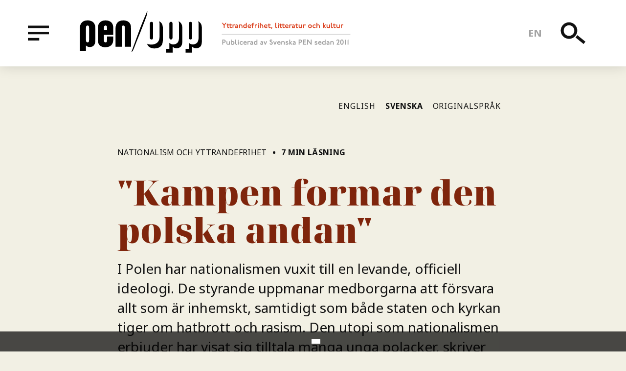

--- FILE ---
content_type: text/html; charset=UTF-8
request_url: https://www.penopp.org/sv/artiklar/kampen-formar-den-polska-andan?language_content_entity=sv
body_size: 10250
content:
<!DOCTYPE html>
<html lang="sv" dir="ltr" prefix="og: http://ogp.me/ns#">
  <head>
    <meta charset="utf-8" />
<style>div#sliding-popup, div#sliding-popup .eu-cookie-withdraw-banner, .eu-cookie-withdraw-tab {background: #0779bf} div#sliding-popup.eu-cookie-withdraw-wrapper { background: transparent; } #sliding-popup h1, #sliding-popup h2, #sliding-popup h3, #sliding-popup p, #sliding-popup label, #sliding-popup div, .eu-cookie-compliance-more-button, .eu-cookie-compliance-secondary-button, .eu-cookie-withdraw-tab { color: #ffffff;} .eu-cookie-withdraw-tab { border-color: #ffffff;}</style>
<script async src="https://www.googletagmanager.com/gtag/js?id=UA-25426652-1"></script>
<script>window.dataLayer = window.dataLayer || [];function gtag(){dataLayer.push(arguments)};gtag("js", new Date());gtag("config", "UA-25426652-1", {"groups":"default","anonymize_ip":true});</script>
<meta name="title" content="&quot;Kampen formar den polska andan&quot; | PEN/Opp" />
<link rel="alternate" hreflang="x-default" href="https://penopp.org" />
<meta property="og:site_name" content="PEN/Opp" />
<meta name="twitter:card" content="summary" />
<meta name="robots" content="index, follow" />
<meta http-equiv="content-language" content="sv-se" />
<meta name="twitter:title" content="&quot;Kampen formar den polska andan&quot;" />
<meta property="og:type" content="article" />
<link rel="alternate" hreflang="sv" href="https://penopp.org/sv" />
<link rel="alternate" hreflang="en" href="https://penopp.org" />
<meta name="twitter:description" content="I Polen har nationalismen vuxit till en levande, officiell ideologi. De styrande uppmanar medborgarna att försvara allt som är inhemskt, samtidigt som både staten och kyrkan tiger om hatbrott och rasism. Den utopi som nationalismen erbjuder har visat sig tilltala många unga polacker, skriver författaren och journalisten Lidia Ostalowska." />
<meta name="description" content="I Polen har nationalismen vuxit till en levande, officiell ideologi. De styrande uppmanar medborgarna att försvara allt som är inhemskt, samtidigt som både staten och kyrkan tiger om hatbrott och rasism. Den utopi som nationalismen erbjuder har visat sig tilltala många unga polacker, skriver författaren och journalisten Lidia Ostalowska." />
<meta name="abstract" content="Yttrandefrihet, litteratur och kultur. Publicerad av Svenska PEN sedan 2011." />
<link rel="image_src" href="https://penopp.org/themes/custom/dissident/public/illustrations/og-image.png" />
<meta property="og:title" content="&quot;Kampen formar den polska andan&quot;" />
<meta name="twitter:creator" content="@pensweden" />
<meta name="rights" content="Text: Lidia Ostalowska" />
<meta property="og:description" content="Det pågår en flyktingkris och de flesta polska nätsurfare är övertygade om att de är väl insatta i frågan: På andra" />
<meta name="twitter:image" content="https://www.penopp.org, https://www.penopp.org/sites/default/files/styles/og_image/public/issue_thumbs/ledare_db21.png?itok=MePfUsv5" />
<meta property="og:image" content="https://www.penopp.org/sites/default/files/styles/og_image/public/issue_thumbs/ledare_db21.png?itok=MePfUsv5" />
<meta property="og:updated_time" content="2019-09-19T14:56:19+02:00" />
<meta property="og:locale:alternate" content="en_EN" />
<meta property="article:publisher" content="https://www.facebook.com/svenskapen" />
<meta property="article:published_time" content="2016-09-17T20:55:37+02:00" />
<meta property="article:modified_time" content="2019-09-19T14:56:19+02:00" />
<link rel="apple-touch-icon" sizes="180x180" href="/sites/default/files/favicons/apple-touch-icon.png"/>
<link rel="icon" type="image/png" sizes="32x32" href="/sites/default/files/favicons/favicon-32x32.png"/>
<link rel="icon" type="image/png" sizes="16x16" href="/sites/default/files/favicons/favicon-16x16.png"/>
<link rel="manifest" href="/sites/default/files/favicons/site.webmanifest"/>
<link rel="mask-icon" href="/sites/default/files/favicons/safari-pinned-tab.svg" color="#5bbad5"/>
<meta name="msapplication-TileColor" content="#da532c"/>
<meta name="theme-color" content="#ffffff"/>
<meta name="favicon-generator" content="Drupal responsive_favicons + realfavicongenerator.net" />
<meta name="Generator" content="Drupal 8 (https://www.drupal.org)" />
<meta name="MobileOptimized" content="width" />
<meta name="HandheldFriendly" content="true" />
<meta name="viewport" content="width=device-width, initial-scale=1.0" />
<link rel="alternate" hreflang="en" href="https://www.penopp.org/sv/articles/fight-part-polish-ethos?language_content_entity=en" />
<link rel="alternate" hreflang="sv" href="https://www.penopp.org/sv/artiklar/kampen-formar-den-polska-andan?language_content_entity=sv" />
<link rel="alternate" hreflang="mul" href="https://www.penopp.org/sv/articles-mul/760?language_content_entity=mul" />

    <title>&quot;Kampen formar den polska andan&quot; | PEN/Opp</title>
    <link rel="stylesheet" media="all" href="/sites/default/files/css/css_Y87F_1Wk6Iffa3LRvYisw_TzttIOQeYxxs1W1QSDzEM.css" />
<link rel="stylesheet" media="all" href="/sites/default/files/css/css_9prT1fUgbNFVbQoz43csFkTTQtN6pOvGCFOC0AOP1gs.css" />
<link rel="stylesheet" media="print" href="/sites/default/files/css/css_Jq2teEGgoapwODZBsKZkx5Csqw6Yxj6KeGjIVONv3BU.css" />

    
<!--[if lte IE 8]>
<script src="/sites/default/files/js/js_VtafjXmRvoUgAzqzYTA3Wrjkx9wcWhjP0G4ZnnqRamA.js"></script>
<![endif]-->

  </head>
  <body class="path-node node--type-article" id="root">
    <a href="#main-content" class="u-visually-hidden u-focusable c-skip-link">
      Hoppa till huvudinnehåll    </a>
    
      <div class="dialog-off-canvas-main-canvas" data-off-canvas-main-canvas>
    
<div class="c-header__placeholder">
	<header class="c-header js-header" id="header">
	  <div class="o-wrapper c-header__inner">

	    <div class="u-left u-hidden@xsmall-xlarge u-vertically-center u-absolute">
	      <button type="button" data-a11y-dialog-show="menu-overlay" class="c-header__button -menu">
		<span class="u-visually-hidden">Meny</span>
		<svg class="c-icon c-icon-menu">
		  <use xmlns:xlink="http://www.w3.org/1999/xlink" xlink:href="/themes/custom/dissident/public/icons/symbol/svg/sprite.symbol.svg#icon-menu"></use>
		</svg>
	      </button>
	    </div>
	    
    
    
        <a href="/sv" title="" rel="home" class="c-header__logo u-left">
      <img src="/themes/custom/dissident/logo.svg" alt="" />
    </a>
      <img src="/themes/custom/dissident/assets/icons/icon-tagline-sv.svg" alt="Freedom of expression, literature and culture. Published by Swedish PEN since 2011"  class="c-header__slogan u-hidden@xsmall-large" />



	    <ul class="c-nav-language">
	      <li hreflang="en" class="c-nav-language__item">
		<a href="/articles/fight-part-polish-ethos" class="language-link" hreflang="en">en</a></li>
	      </li>
	    </ul>

	    <div class="u-right u-vertically-center u-absolute">
	      <button type="button" data-a11y-dialog-show="search-overlay" class="c-header__button -search">
		<span class="u-visually-hidden">Sök</span>
		<svg class="c-icon c-icon-search-menu">
		  <use xmlns:xlink="http://www.w3.org/1999/xlink" xlink:href="/themes/custom/dissident/public/icons/symbol/svg/sprite.symbol.svg#icon-search"></use>
		</svg>
	      </button>
	      <button type="button" data-a11y-dialog-show="menu-overlay" class="c-header__button -menu u-hidden@xlarge">
		<span class="u-visually-hidden">Meny</span>
		<svg class="c-icon c-icon-menu">
		  <use xmlns:xlink="http://www.w3.org/1999/xlink" xlink:href="/themes/custom/dissident/public/icons/symbol/svg/sprite.symbol.svg#icon-menu"></use>
		</svg>
	      </button>
	    </div>

	  </div>
	</header>
</div>

<div class="o-wrapper">
  
  
  <div data-drupal-messages-fallback class="hidden"></div>


</div>

<main>
    <a id="main-content" tabindex="-1"></a>
    
      
        
    
    
      <div class="o-row -large">
  <div class="block-region-main">  
    
      

<article class="c-full -article js-print" id="scroll-indicator-source">

	
	<div class="o-wrapperArticle o-faux-row">

		<ul class="c-translations">
												<li class="c-translations__item">
						<a href="/articles/fight-part-polish-ethos" class="c-translations__link -en">English
													</a>
					</li>
									<li class="c-translations__item">
						<a href="/sv/artiklar/kampen-formar-den-polska-andan" class="c-translations__link -current -sv">Svenska
															<span class="u-visually-hidden">
									(current)</span>
													</a>
					</li>
									<li class="c-translations__item">
						<a href="/sv/artiklar/kampen-formar-den-polska-andan?language_content_entity=mul" class="c-translations__link -mul">Originalspråk
													</a>
					</li>
									</ul>

		<div class="o-faux-row o-row">

			<div class="o-row -xsmall c-meta">
            <div class="c-article-issue"><a href="/sv/alla-teman/nationalism-och-yttrandefrihet?language_content_entity=sv" hreflang="sv">Nationalism och yttrandefrihet</a></div>
      
				<span class="c-meta__separator"></span>
				<strong>7
					min läsning</strong>
			</div>

			
			<h1 class="c-heading-a -serif -red">
  &quot;Kampen formar den polska andan&quot;
</h1>
			

			
            <div class="c-preamble"><p>I Polen har nationalismen vuxit till en levande, officiell ideologi. De styrande uppmanar medborgarna att försvara allt som är inhemskt, samtidigt som både staten och kyrkan tiger om hatbrott och rasism. Den utopi som nationalismen erbjuder har visat sig tilltala många unga polacker, skriver författaren och journalisten Lidia Ostalowska.</p>
</div>
      

							<div class="c-meta">
											
<span class="c-credits">
  <span class="u-visually-hidden">Credits</span>
      <span class="c-credits__item">Text: Lidia Ostalowska</span>
      <span class="c-credits__item">Översättning från polska: Jan Henrik Swahn</span>
  </span>

										<span class="c-meta__separator"></span>
					<span>17 september 2016</span>

				</div>
					</div>

	</div>

	<div class="o-wrapperArticle">
		

		

		<div class="o-row u-relative">
			
            <div class="c-body"><div>Det pågår en flyktingkris och de flesta polska nätsurfare är övertygade om att de är väl insatta i frågan: På andra sidan vår västgräns pågår ett regelrätt krig. Beväpnade unga immigranter har tagit herraväldet över stadskärnorna där de har infört sharialagar. De våldtar kvinnor, barn och djur. När de inte orkar mer länsar de apoteken på potenshöjande medel. I skolorna lär de sig bara på arabiska och använder simbassängerna som toaletter. </div>
<div> </div>
<div>Den sortens "sanningar" matas polackerna med dagligen och stundligen. </div>
<div>Aneta som är vårdbiträde på ett hospice lägger fram sin dramatiska politiska vision på sin hemsida "Stoppa islamiseringen av Europa": "Den som bär skulden till allting är Angela Merkel, i själva verket Adolf Hitlers barnbarn. Under sken av att respektera mänskliga rättigheter sätter hon en förrädisk plan i verket. Genom att utrota alla äkta européer får hon pengar av George Soros, en hämndlysten jude som avskyr Europa och inte minst Polen. När islamiseringen av Europa är fullbordad kommer Soros och Merkel att fara i en lyxyacht till Dubai där de kommer att leva lyxliv tillsammans som pensionärer ute på en av de konstgjorda öar som finns där." </div>
<div> </div>
<div>Detta begav sig när Jarosław Kaczyński var ordförande för partiet Lag och Rättvisa (PiS) och utropade sig till landsfader efter att partiet vunnit valet hösten 2015. "Vi godkänner inga lagar om hatpropaganda, eller några som helst liknande uppfinningar", proklamerade han. Till skillnad från Väst skulle Polen förbli en yttrandefrihetens ö, där man skulle slippa känna den politiska korrektheten stå en upp i halsen.</div>
<div> </div>
<div>Mer än hälften av alla polacker upplever en ökad sympati för de nationalistiska strömningarna i samhället (enligt en opinionsmätning gjord av Millword Brown). Det är dock inget som bekymrar premiärminister Beata Szydło. Nyligen likviderade hon med en enkel handrörelse Rådet för motverkande av rasdiskriminering, främlingsfientlighet och intolerans. Hon uttalade sig därvidlag på ett sätt som måste ha fallit vårdbiträdet Aneta på läppen, med tanke på hennes fasa inför tanken på en omlokalisering av flyktingar: "Jag ska uttrycka mig mycket tydligt på denna punkt: jag ser i dagsläget inga möjligheter för Polen att ta emot några immigranter." </div>
<div> </div>
<div>De styrande i Polen sakraliserar landet. De inbjuder medborgarna att falla i hänryckning över polskheten, genom att skickligt spela på deras känslor. De förväntar sig att medborgarna i kollektiv anda ska försvara allt som är inhemskt. Att försvara sig är nödvändigt, för det är kampen (men också nederlaget) som formar den polska andan. </div>
<div> </div>
<div>Några gånger i veckan informerar medierna om olika hatbrott.</div>
<div> </div>
<div>Łódź. En skinnskalle i trettioårsåldern kämpar envetet för att hålla spårvagnarna polska. Regelbundet ger han sig på en kvinna från Algeriet, förolämpar henne, sparkar henne, vägrar låta henne sitta eller knuffar ut henne ur vagnen. </div>
<div> </div>
<div>Warszawa. Den syriske flyktingen Radovan cyklar hem från jobbet på caféet. Någon jagar ikapp honom, förolämpar honom och slår honom i huvudet med en metallstav. Radovan blöder ymnigt. Det är tredje överfallet på kort tid. (Polisen tog emot anmälan men ansåg inte att det förelåg några rasistiska motiv bakom våldsdåden.) </div>
<div> </div>
<div>På dörren till LGBT-organisationen Lambda har någon målat ett keltiskt kors – en känd nynazistisk symbol – och orden "vit makt". Även andra organisationer som försöker skydda minoriteter och värna om det öppna samhället utsätts för attacker: Kampanjen mot homofobi, Street Art-gruppen KLAMRA, initiativet HejtStop samt Amnesty International. Klotterbombningar med hatiska slagord, hotelser, krossade rutor och till och med misshandel är de metoder som används.</div>
<div> </div>
<div>Białystok. I Mariakatedralen ska det hållas mässa med anledning av att det gått 82 år sedan det högerextrema national-radikala lägret (ONR) bildades. Ledningen för Tekniska högskolan råder sina utländska studenter att för sin egen säkerhets skull inte lämna universitetsområdet. Under mässan förkunnar nationalisternas unge själasörjare Jacek Międlar att man inte kan tolerera "ett illvilligt omdanande av Polen och polackerna" och att det enda motmedlet mot "cancern" är "kompromisslös katolsknationalistisk radikalism". Under gudstjänsten firar kaplanen nattvarden tillsammans med länspolismästaren. Sedan marscherar kyrkobesökarna ut i staden under slagordet "Nationalismen - vår väg". De polska nationalisterna bär ONR:s gröna flaggor med en symbol som föreställer en höjd arm med näven knuten kring ett svärd. Man ser även Forza Nuovas svartrödvita flaggor i tåget, införda i landet av italienska fränder. ONR är en ny tappning av det högerextremistiska och antisemitiska partiet från 1934 som inte drog sig för rena terrorattacker och flirtade grovt med fascismen. Kyrkan bad om ursäkt för att "åsikter främmande för den kristna tron" uttryckts framför altaret. Men när samma åsikter luftas i det offentliga rummet håller kyrkan för det mesta tyst. </div>
<div> </div>
<div>På Rådhustorget i Wrocław (för närvarande Europas kulturhu-vudstad) organiserade partiet Polens nationella återfödelse (NOP) och ungdomsorganisationen Allpolsk ungdom (Młod-zież Wszechpolska) i november 2015 en manifestation mot de "islamska barbarerna" och EU-politiken. En av deltagarna var Piotr Rybak, känd för en rad antisemitiska uttalanden på Fa-cebook och för att vara anhängare av det högerpopulistiska partiet Kukiz’15. Han tillverkade en docka med judelockar, kippa och unionsflagga, dränkte in den i en lättantändlig vätska och satte fyr på den. Ingen reagerade, inte ens polisen. Till slut beslöt dock åklagaren att inleda en förundersökning och anklagade Rybak för uppvigling till hat.</div>
<div> </div>
<div>Händelserna på torget beklagades av stadens borgmästare, det nya judiska mu-seet Polin reagerade mycket starkt och polska PEN appelle-rade till högsta instans om "omedelbara åtgärder mot de allt-mer extrema rasistiska excesserna i Polen". Intellektuella ställde sig frågan: "I dag bränner de dockor, när är turen kommen till oss?", medan Simon Wiesenthal-centret placerade bränningen av den judiska dockan på listan över årets tio mest antisemitiska händelser. </div>
<div> </div>
<div>Altaret och tronen valde att tiga om det inträffade. </div>
<div> </div>
<div>Dagens polska nationalism har djupa politiska källor. Hur kan Jungfru Maria ha hamnat på kommunistiska banér? "Av ett desperat behov att vinna polackernas förtroende", svarar histo-rikern Marcin Zaremba i sin bok Kommunism, legitimering, nationalism. Efter kriget hade polackerna inget förtroende för maktens goda intentioner utan betraktade den som främmande. Kommunisterna kände förstås till detta. "Genom sin propa-ganda och politik gentemot nationella minoriteter skapade par-tiet en xenofobisk, etnisk och medborgarfientlig nationell ge-menskap, som inte bara slöt sig mot omvärlden utan var direkt fientlig mot den", skriver Zaremba. "Genom att anlägga ett och samma perspektiv på nationens historia eliminerade man diskussionen kring begrepp som polskhet, patriotism och nat-ion och begränsade därmed nationens tänkande om sig själv."</div>
<div> </div>
<div>Under Folkrepubliken Polens 45 år har nationalismen vuxit till officiell ideologi och förblivit dess enda levande element, me-dan skoven av häftigt uppflammande kärlek till socialismen bara visat sig vara tomma ritualer. </div>
<div> </div>
<div>Efter övergången till demokrati nagelfors i stort sett alla aspekter av den kommunistiska doktrinen kritiskt. Med undan-tag för den rödbruna alliansen. Det är ingen tillfällighet. Nat-ionalismen har alltid gått maktens ärenden, eftersom den "erbjuder utopin av ett enat samhälle där försoning uppnåtts."</div>
<div> </div>
<div>Det är en utopi som appellerar till många unga polacker. Husfasader och hållplatser är nerlusade med uppklistrade lappar: "Att döda fosterlandsfiender är ingen synd, det bär raka vägen till himlen." Dagens mode. </div>
<div> </div>
</div>
      

					</div>

		<ul
			class="o-row c-share" aria-label="Share this article">
						<li class="c-share__item">
				<a href="https://twitter.com/intent/tweet?text=%22Kampen%20formar%20den%20polska%20andan%22+https://www.penopp.org/sv/artiklar/kampen-formar-den-polska-andan?language_content_entity=sv" class="c-share__link">
					<svg class="c-icon c-icon-twitter">
						<use xmlns:xlink="http://www.w3.org/1999/xlink" xlink:href="/themes/custom/dissident/public/icons/symbol/svg/sprite.symbol.svg#icon-twitter"/>
					</svg>
					<span class="u-visually-hidden">Twitter</span>
				</a>
			</li>
			<li class="c-share__item">
				<a href="http://www.facebook.com/sharer/sharer.php?u=https://www.penopp.org/sv/artiklar/kampen-formar-den-polska-andan?language_content_entity=sv" class="c-share__link">
					<svg class="c-icon c-icon-facebook">
						<use xmlns:xlink="http://www.w3.org/1999/xlink" xlink:href="/themes/custom/dissident/public/icons/symbol/svg/sprite.symbol.svg#icon-facebook"/>
					</svg>
					<span class="u-visually-hidden">Facebook</span>
				</a>
			</li>
			<li class="c-share__item">
				<a href="mailto:?&subject=%22Kampen%20formar%20den%20polska%20andan%22&body=https://www.penopp.org/sv/artiklar/kampen-formar-den-polska-andan?language_content_entity=sv" class="c-share__link">
					<svg class="c-icon c-icon-email">
						<use xmlns:xlink="http://www.w3.org/1999/xlink" xlink:href="/themes/custom/dissident/public/icons/symbol/svg/sprite.symbol.svg#icon-email"/>
					</svg>
					<span class="u-visually-hidden">E-mail</span>
				</a>
			</li>
			<li class="c-share__item">
				<button type="button" class="c-share__link" onclick="window.print();">
					<svg class="c-icon c-icon-print">
						<use xmlns:xlink="http://www.w3.org/1999/xlink" xlink:href="/themes/custom/dissident/public/icons/symbol/svg/sprite.symbol.svg#icon-print"/>
					</svg>
					<span class="u-visually-hidden">Utskrift</span>
				</a>
			</li>
		</ul>
	</div>

</article>

  </div>
</div>
<div class="o-fauxRow">
  <div class="block-region-bottom"><aside class="c-related">
  <div class="o-wrapper o-faux-row -large">
    
          <h2 class="c-related__title">Läs även</h2>
        
        <div class="u-clearfix">
      <div><div class="view view-articles view-id-articles view-display-id-related js-view-dom-id-37f045623ee9926ddd11363b6fc838ff88370883938629000de53760978cefde">
  
    
      
      <div class="view-content">
      
<div class="o-row o-6-of-12@large-xlarge o-3-of-12@xlarge u-left@large">

<article class="c-compact -article">

  <div class="u-overflow-hidden">
    
            <div class="c-meta -red">Artikel</div>
      
    
      <a href="/sv/artiklar/indisk-nationalism-i-ny-tappning?language_content_entity=sv" rel="bookmark"><h3 class="c-compact__title">
  Indisk nationalism i ny tappning
</h3></a>
    

    <div class="c-meta -red">
      
Text: Salil Tripathi
    </div>
  </div>

</article>
</div>

<div class="o-row o-6-of-12@large-xlarge o-3-of-12@xlarge u-left@large">

<article class="c-compact -article">

  <div class="u-overflow-hidden">
    
            <div class="c-meta -red">Artikel</div>
      
    
      <a href="/sv/artiklar/nationalismens-inverkan-pa-yttrandefriheten-exemplet-ungern?language_content_entity=sv" rel="bookmark"><h3 class="c-compact__title">
  Nationalismens inverkan på yttrandefriheten: exemplet Ungern
</h3></a>
    

    <div class="c-meta -red">
      
Infografik: IKI IKE
    </div>
  </div>

</article>
</div>

<div class="o-row o-6-of-12@large-xlarge o-3-of-12@xlarge u-left@large">

<article class="c-compact -article">

  <div class="u-overflow-hidden">
    
            <div class="c-meta -red">Artikel</div>
      
    
      <a href="/sv/artiklar/sanningen-som-flaggan-doljer?language_content_entity=sv" rel="bookmark"><h3 class="c-compact__title">
  Sanningen som flaggan döljer
</h3></a>
    

    <div class="c-meta -red">
      
Text: Can Dündar
    </div>
  </div>

</article>
</div>

<div class="o-row o-6-of-12@large-xlarge o-3-of-12@xlarge u-left@large">

<article class="c-compact -article">

  <div class="u-overflow-hidden">
    
            <div class="c-meta -red">Ledare</div>
      
    
      <a href="/sv/artiklar/vad-i-nationalismen-ar-oforenligt-med-fri-debatt?language_content_entity=sv" rel="bookmark"><h3 class="c-compact__title">
  Vad i nationalismen är oförenligt med fri debatt?
</h3></a>
    

    <div class="c-meta -red">
      
Text: Ola Larsmo
    </div>
  </div>

</article>
</div>

    </div>
  
          </div>
</div>

    </div>
      </div>
</aside>
<div class="c-donate">
  <div class="o-wrapper">
    <div class="o-row o-faux-row c-donate__inner">
      <img src="/themes/custom/dissident/public/illustrations/donate-illustration-small.png" alt="" class="c-donate__image__small u-hidden@large" width="400" height="302" />
      <img src="/themes/custom/dissident/public/illustrations/donate-illustration.png" alt="" class="c-donate__image u-hidden@xsmall-large" width="527" height="300" />
      
        <h2 class="c-donate__title">
            <div class="c-title">Donera</div>
      </h2>
      
              <div class="o-row -small c-donate__text">
          
            <p>Stöd yttrandefriheten runtom i världen genom att ge en gåva till PEN/Opp. Varje bidrag gör skillnad! </p>

      
        </div>
            <a class="c-donate__button" href="https://www.patreon.com/penopp">Ge en gåva på Patreon</a>
      <br/>
      <a class="c-donate__alt" href="/node/1052">
        Fler sätt att engagera sig        <svg class="c-icon c-icon-arrow c-donate__alt__icon">
          <use xmlns:xlink="http://www.w3.org/1999/xlink" xlink:href="/themes/custom/dissident/public/icons/symbol/svg/sprite.symbol.svg#icon-arrow"></use>
        </svg>
      </a>
    </div>
  </div>
</div>
</div>
</div>

  


      
    </main>

  <footer class="c-footer u-clearfix">
    <div class="o-wrapper o-row o-faux-row">
      <div class="c-footer__branding">
        <img src="/themes/custom/dissident/assets/icons/logo-inverted.svg" alt="" class="c-footer__logo" />
        <img src="/themes/custom/dissident/assets/icons/icon-tagline-inverted-sv.svg" alt="Freedom of expression, literature and culture. Published by Swedish PEN since 2011"  class="c-footer__slogan" />
      </div>
      
  <nav role="navigation" aria-labelledby="block-footer-menu" class="c-navigation-footer">
            
  <h2 class="visually-hidden" id="block-footer-menu">Footer menu</h2>
  

        
              <ul class="c-menu-footer">
                    <li class="c-menu-footer__item">
        <a href="/sv/om-oss?language_content_entity=sv" data-drupal-link-system-path="node/140">Om oss</a>
              </li>
                <li class="c-menu-footer__item">
        <a href="/sv/engagera-dig?language_content_entity=sv" data-drupal-link-system-path="node/1052">Engagera dig</a>
              </li>
                <li class="c-menu-footer__item">
        <a href="/sv/integritets-och-personuppgiftspolicy?language_content_entity=sv" data-drupal-link-system-path="node/1061">Integritetspolicy</a>
              </li>
        </ul>
  


  </nav>

<div class="c-footer__text">
      
            <p>© PEN/Opp och respektive upphovsman. Citera oss gärna, men ange källa.<br />
PEN/Opp ges ut av <a href="http://www.svenskapen.se/">Svenska PEN</a>.</p>

      
  </div>


    </div>
  </footer>

<div id="menu-overlay" class="c-overlay js-menu-content">
  <dialog aria-labelledby="menu-title" class="c-overlay__content -black" role="alertdialog">
    <button type="button" class="c-overlay__close -black" data-a11y-dialog-hide="menu-overlay" aria-label="Close this dialog window">
      &times;
    </button>
    <h1 id="menu-title" class="u-visually-hidden">Meny</h1>
    <div class="o-wrapper c-overlay__center">
      <div class="o-8-of-12@xxxlarge u-center">
        
  <nav role="navigation" aria-labelledby="block-mainmenu-menu" class="c-navigation-primary o-6-of-12@large u-left@large">
            
  <h2 class="visually-hidden" id="block-mainmenu-menu">Main menu</h2>
  

        
              <ul class="c-menu-primary">
                    <li class="c-menu-primary__item">
        <a href="/article-types/article">Artiklar</a>
              </li>
                <li class="c-menu-primary__item">
        <a href="/sv/genre/poesi" data-drupal-link-system-path="taxonomy/term/232">Poesi</a>
              </li>
                <li class="c-menu-primary__item">
        <a href="/sv/genre/skonlitteratur" data-drupal-link-system-path="taxonomy/term/33">Skönlitteratur</a>
              </li>
                <li class="c-menu-primary__item">
        <a href="/sv/genre/intervjuer" data-drupal-link-system-path="taxonomy/term/29">Intervjuer</a>
              </li>
                <li class="c-menu-primary__item">
        <a href="/article-types/editorial">Ledare</a>
              </li>
                <li class="c-menu-primary__item">
        <a href="/sv/countries" data-drupal-link-system-path="countries">Alla länder</a>
              </li>
                <li class="c-menu-primary__item">
        <a href="/sv/all-themes" data-drupal-link-system-path="all-themes">Alla teman</a>
              </li>
        </ul>
  


  </nav>
<nav role="navigation" aria-labelledby="block-secondarymenu-menu" class="c-navigation-secondary o-6-of-12@large u-left@large">
            
  <h2 class="visually-hidden" id="block-secondarymenu-menu">Secondary menu</h2>
  

        
              <ul class="c-menu-secondary">
                    <li class="c-menu-secondary__item">
        <a href="/sv/om-oss?language_content_entity=sv" data-drupal-link-system-path="node/140">Om oss</a>
              </li>
                <li class="c-menu-secondary__item">
        <a href="/sv/engagera-dig?language_content_entity=sv" data-drupal-link-system-path="node/1052">Engagera dig</a>
              </li>
                <li class="c-menu-secondary__item">
        <a href="/sv/roster-om-penopp?language_content_entity=sv" data-drupal-link-system-path="node/1062">Röster</a>
              </li>
        </ul>
  


  </nav>


      </div>
    </div>
  </dialog>
</div>

<div id="search-overlay" class="c-overlay js-search-content">
  <dialog aria-labelledby="search-title" class="c-overlay__content" role="alertdialog">
    <button type="button" class="c-overlay__close -search" data-a11y-dialog-hide="search-overlay" aria-label="Close this dialog window">
      &times;
    </button>
    <h1 id="search-title" class="u-visually-hidden">Sök</h1>
    <div class="o-wrapper u-vertically-center">
      
  
<div class="c-search-block">
  
    
      <form action="/sv/search/node" method="get" id="search-block-form" accept-charset="UTF-8">
  
<div class="c-form__item -search js-form-item form-item js-form-type-search form-item-keys js-form-item-keys form-no-label">
      <label for="edit-keys" class="c-form__label u-visually-hidden">Sök</label>
          <input title="Ange de termer du vill söka efter." data-drupal-selector="edit-keys" type="search" id="edit-keys" name="keys" value="" size="15" maxlength="128" class="c-form__search" placeholder="Sök" />

      </div>
<div data-drupal-selector="edit-actions" class="form-actions js-form-wrapper form-wrapper" id="edit-actions"><button data-twig-suggestion="search" class="c-form-search__button button js-form-submit form-submit" data-drupal-selector="edit-submit" type="submit" id="edit-submit" value="Sök">
  <svg class="c-icon c-icon-search">
    <use xmlns:xlink="http://www.w3.org/1999/xlink" xlink:href="/themes/custom/dissident/public/icons/symbol/svg/sprite.symbol.svg#icon-search"></use>
  </svg>
</button>
</div>

</form>

  </div>


    </div>
  </dialog>
</div>


  </div>

    
    <script type="application/json" data-drupal-selector="drupal-settings-json">{"path":{"baseUrl":"\/","scriptPath":null,"pathPrefix":"sv\/","currentPath":"node\/760","currentPathIsAdmin":false,"isFront":false,"currentLanguage":"sv","currentQuery":{"language_content_entity":"sv"}},"pluralDelimiter":"\u0003","suppressDeprecationErrors":true,"eu_cookie_compliance":{"popup_enabled":true,"popup_agreed_enabled":false,"popup_hide_agreed":false,"popup_clicking_confirmation":false,"popup_scrolling_confirmation":false,"popup_html_info":"\u003Cdiv class=\u0022eu-cookie-compliance-banner eu-cookie-compliance-banner-info eu-cookie-compliance-banner--opt-in\u0022\u003E\n  \u003Cdiv class=\u0022popup-content info eu-cookie-compliance-content\u0022\u003E\n    \u003Cdiv id=\u0022popup-text\u0022 class=\u0022eu-cookie-compliance-message\u0022\u003E\n      \n          \u003C\/div\u003E\n\n    \n    \u003Cdiv id=\u0022popup-buttons\u0022 class=\u0022eu-cookie-compliance-buttons\u0022\u003E\n      \u003Cbutton type=\u0022button\u0022 class=\u0022agree-button eu-cookie-compliance-secondary-button\u0022\u003E\u003C\/button\u003E\n          \u003C\/div\u003E\n  \u003C\/div\u003E\n\u003C\/div\u003E","use_mobile_message":false,"mobile_popup_html_info":"\u003Cdiv class=\u0022eu-cookie-compliance-banner eu-cookie-compliance-banner-info eu-cookie-compliance-banner--opt-in\u0022\u003E\n  \u003Cdiv class=\u0022popup-content info eu-cookie-compliance-content\u0022\u003E\n    \u003Cdiv id=\u0022popup-text\u0022 class=\u0022eu-cookie-compliance-message\u0022\u003E\n      \n          \u003C\/div\u003E\n\n    \n    \u003Cdiv id=\u0022popup-buttons\u0022 class=\u0022eu-cookie-compliance-buttons\u0022\u003E\n      \u003Cbutton type=\u0022button\u0022 class=\u0022agree-button eu-cookie-compliance-secondary-button\u0022\u003E\u003C\/button\u003E\n          \u003C\/div\u003E\n  \u003C\/div\u003E\n\u003C\/div\u003E","mobile_breakpoint":768,"popup_html_agreed":false,"popup_use_bare_css":false,"popup_height":"auto","popup_width":"100%","popup_delay":1000,"popup_link":"\/sv","popup_link_new_window":true,"popup_position":false,"fixed_top_position":true,"popup_language":"sv","store_consent":false,"better_support_for_screen_readers":false,"cookie_name":"","reload_page":false,"domain":"","domain_all_sites":false,"popup_eu_only_js":false,"cookie_lifetime":100,"cookie_session":null,"disagree_do_not_show_popup":false,"method":"opt_in","whitelisted_cookies":"","withdraw_markup":"\u003Cbutton type=\u0022button\u0022 class=\u0022eu-cookie-withdraw-tab\u0022\u003E\u003C\/button\u003E\n\u003Cdiv class=\u0022eu-cookie-withdraw-banner\u0022\u003E\n  \u003Cdiv class=\u0022popup-content info eu-cookie-compliance-content\u0022\u003E\n    \u003Cdiv id=\u0022popup-text\u0022 class=\u0022eu-cookie-compliance-message\u0022\u003E\n      \n    \u003C\/div\u003E\n    \u003Cdiv id=\u0022popup-buttons\u0022 class=\u0022eu-cookie-compliance-buttons\u0022\u003E\n      \u003Cbutton type=\u0022button\u0022 class=\u0022eu-cookie-withdraw-button\u0022\u003E\u003C\/button\u003E\n    \u003C\/div\u003E\n  \u003C\/div\u003E\n\u003C\/div\u003E","withdraw_enabled":false,"withdraw_button_on_info_popup":false,"cookie_categories":[],"enable_save_preferences_button":true,"fix_first_cookie_category":null,"select_all_categories_by_default":null},"google_analytics":{"account":"UA-25426652-1","trackOutbound":true,"trackMailto":true,"trackDownload":true,"trackDownloadExtensions":"7z|aac|arc|arj|asf|asx|avi|bin|csv|doc(x|m)?|dot(x|m)?|exe|flv|gif|gz|gzip|hqx|jar|jpe?g|js|mp(2|3|4|e?g)|mov(ie)?|msi|msp|pdf|phps|png|ppt(x|m)?|pot(x|m)?|pps(x|m)?|ppam|sld(x|m)?|thmx|qtm?|ra(m|r)?|sea|sit|tar|tgz|torrent|txt|wav|wma|wmv|wpd|xls(x|m|b)?|xlt(x|m)|xlam|xml|z|zip"},"ajaxTrustedUrl":{"\/sv\/search\/node":true},"user":{"uid":0,"permissionsHash":"ea3b3f5e1bcd8afa7b0f07a185e544c660831d0813e3f3e2651140ff1b6bb3fa"}}</script>
<script src="/sites/default/files/js/js_R38BKUk9a6GTBdK_oC7G79Tu0vfNcR2_tuvtHosRAvw.js"></script>

  </body>
</html>
